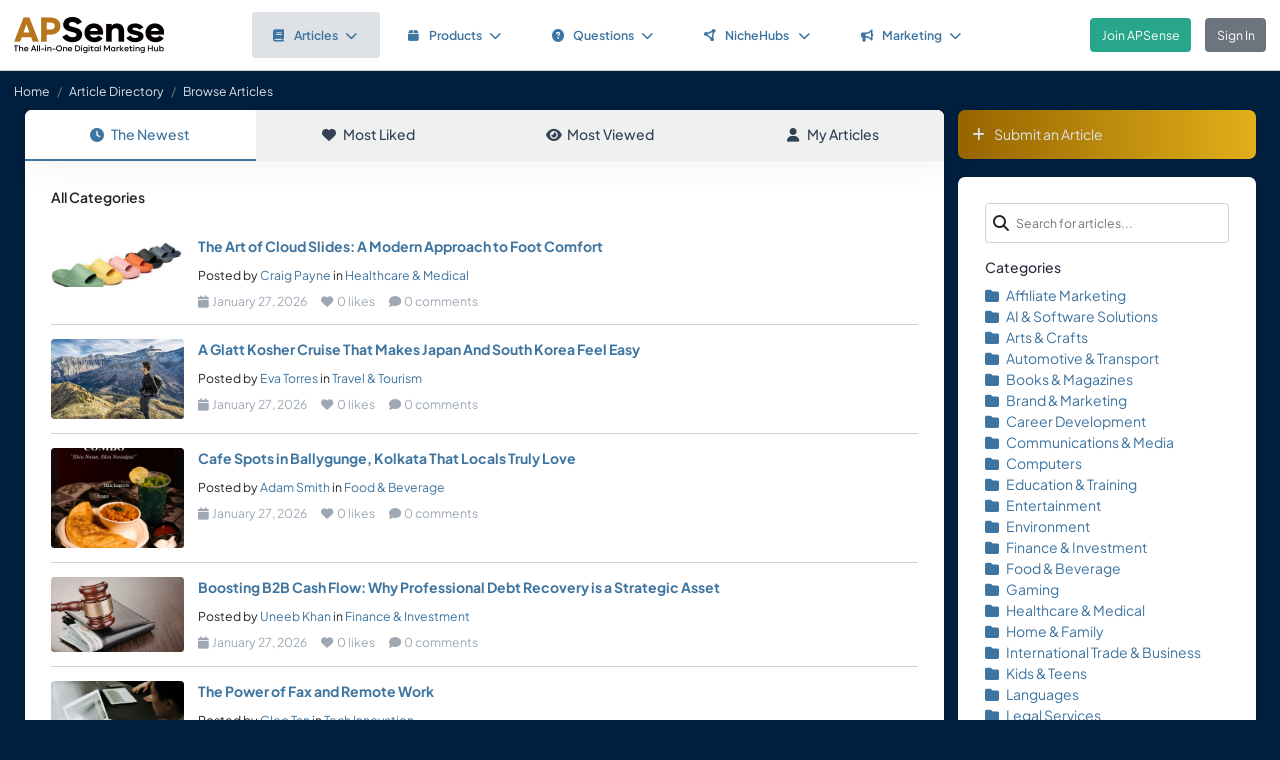

--- FILE ---
content_type: text/html; charset=UTF-8
request_url: https://www.apsense.com/article/browse?tag=stomach_disease
body_size: 5562
content:
<!doctype html>
<html lang="en" class="theme-fs-md">

<head>
    <meta charset="utf-8">
    <meta name="viewport" content="width=device-width, initial-scale=1, shrink-to-fit=no">
    <title>Browse Articles</title>
    <link rel="shortcut icon" href="/assets/favicon.png"/>
    <link rel="apple-touch-icon" href="/assets/logo.jpg">
	<meta name="description" content="" />
	<meta property="og:url" content="https://www.apsense.com" />
	<meta property="og:title" content="Browse Articles"/>
	<meta property="og:description" content="" />
	<meta property="og:image" content="https://www.apsense.com/assets/logo.jpg" />
    <link rel="stylesheet" href="https://d33xlwz3k5nd1c.cloudfront.net/assets/css/main.css?v=2.33">
    <link rel="stylesheet" href="https://d33xlwz3k5nd1c.cloudfront.net/assets/css/custom.css?v=1.91">
    <script async src="https://www.googletagmanager.com/gtag/js?id=G-WQFEM6958V"></script>
    <script>
        window.dataLayer = window.dataLayer || [];
        function gtag(){dataLayer.push(arguments);}
        gtag('js', new Date());
        gtag('config', 'G-WQFEM6958V');
    </script>
</head>

<body>
<main class="main-content">
    <div class="position-relative">

            <div class="iq-top-navbar border-bottom">
        <nav class="nav navbar navbar-expand-lg navbar-light iq-navbar p-lg-0">
            <div class="container-fluid navbar-inner">
                <div class="d-flex align-items-center pb-lg-0 d-md-none justify-content-between">
                                                        </div>


                <div class="d-flex align-items-center justify-content-between w-100">
                                            <div class="nav-logo ps-2 ">
                            <a href="/"><img src="/assets/images/logo_new.png" class="m-2" style="width:150px;" alt="APSense Digital Marketing Hub Logo"></a>
                        </div>
                                        <div class="offcanvas offcanvas-end shadow-none iq-product-menu-responsive d-none d-xl-block" tabindex="-1" id="offcanvasBottomNav">
                        <div class="offcanvas-body">
                                <ul class="iq-nav-menu list-unstyled align-items-center">
                                    <li class="nav-item me-2">
                                        <a class="nav-link text-primary d-flex align-items-center px-4 py-3 text-decoration-none position-relative  bg-light disabled rounded" href="/article/browse">
                                            <span class="nav-text fw-semibold">
                                                <i class="fa fa-book me-2"></i>Articles<i class="fa fa-chevron-down ms-2"></i>
                                            </span>
                                        </a>
                                        <ul class="iq-header-sub-menu list-unstyled collapse shadow border-0">
                                            <li class="nav-item">
                                                <a class="nav-link " href="/article/browse"><i class="fas fa-clock me-2"></i>The Newest</a>
                                            </li>
                                            <li class="nav-item">
                                                <a class="nav-link " href="/article/browse?opt=liked"><i class="fas fa-heart me-2"></i>Most Liked</a>
                                            </li>
                                            <li class="nav-item">
                                                <a class="nav-link " href="/article/browse?opt=viewed"><i class="fas fa-eye me-2"></i>Most Viewed</a>
                                            </li>
                                            <li class="nav-item">
                                                <a class="nav-link " href="/article/browse?opt=me"><i class="fas fa-user me-2"></i>My Articles</a>
                                            </li>
                                            <li class="nav-item">
                                                <a class="nav-link " href="/article/submit"><i
                                                            class="fa fa-plus me-2"></i>Submit an Article</a>
                                            </li>
                                        </ul>
                                    </li>
                                    <li class="nav-item me-2">
                                        <a class="nav-link text-primary d-flex align-items-center px-4 py-3 text-decoration-none position-relative  rounded" href="/marketplace/browse">
                                            <span class="nav-text fw-semibold">
                                                <i class="fa fa-box me-2"></i>Products<i class="fa fa-chevron-down ms-2"></i>
                                            </span>
                                        </a>
                                        <ul class="iq-header-sub-menu list-unstyled collapse shadow border-0">
                                            <li class="nav-item">
                                                <a class="nav-link " href="/marketplace/browse"><i class="fas fa-clock me-2"></i>The Newest</a>
                                            </li>
                                            <li class="nav-item">
                                                <a class="nav-link " href="/marketplace/browse?opt=liked"><i class="fas fa-heart me-2"></i>Most Liked</a>
                                            </li>
                                            <li class="nav-item">
                                                <a class="nav-link " href="/marketplace/browse?opt=viewed"><i class="fas fa-eye me-2"></i>Most Viewed</a>
                                            </li>
                                            <li class="nav-item">
                                                <a class="nav-link " href="/marketplace/browse?opt=me"><i class="fas fa-user me-2"></i>My Products</a>
                                            </li>
                                            <li class="nav-item">
                                                <a class="nav-link " href="/marketplace/submit"><i
                                                            class="fa fa-plus me-2"></i>Submit a Product</a>
                                            </li>
                                        </ul>
                                    </li>
                                    <li class="nav-item me-2">
                                        <a class="nav-link text-primary d-flex align-items-center px-4 py-3 text-decoration-none position-relative  rounded" href="/question/browse">
                                        <span class="nav-text fw-semibold">
                                            <i class="fa fa-question-circle me-2"></i>Questions<i class="fa fa-chevron-down ms-2"></i>
                                        </span>
                                        </a>
                                        <ul class="iq-header-sub-menu list-unstyled collapse shadow border-0">
                                            <li class="nav-item">
                                                <a class="nav-link " href="/question/browse"><i class="fas fa-clock me-2"></i>The Newest</a>
                                            </li>
                                            <li class="nav-item">
                                                <a class="nav-link " href="/question/browse?opt=popular"><i class="fas fa-fire me-2"></i>Most
                                                    Popular</a>
                                            </li>
                                            <li class="nav-item">
                                                <a class="nav-link " href="/question/browse?opt=me"><i class="fas fa-user me-2"></i>My Questions</a>
                                            </li>
                                            <li class="nav-item">
                                                <a class="nav-link " href="/question/submit"><i
                                                            class="fa fa-plus me-2"></i>Ask a Question</a>
                                            </li>
                                        </ul>
                                    </li>
                                    <li class="nav-item me-2">
                                        <a class="nav-link text-primary d-flex align-items-center px-4 py-3 text-decoration-none position-relative  rounded" href="/hubs/directory" title="NicheHub Directory">
                                            <span class="nav-text fw-semibold">
                                                <i class="fa-solid fa-circle-nodes me-2"></i>NicheHubs
                                                <i class="fa fa-chevron-down ms-2"></i>
                                            </span>
                                        </a>
                                        <ul class="iq-header-sub-menu list-unstyled collapse shadow border-0">
                                            <li class="nav-item">
                                                <a class="nav-link" href="/hubs/directory"><i class="fas fa-search me-2"></i>Browse NicheHubs</a>
                                            </li>
                                            <li class="nav-item">
                                                <a class="nav-link " href="/hubs/directory?opt=me"><i class="fas fa-user me-2"></i>My Joined NicheHubs</a>
                                            </li>
                                            <li class="nav-item">
                                                <a class="nav-link " href="/hubs/suggest"><i class="fas fa-plus me-2"></i>Suggest a NicheHub</a>
                                            </li>
                                        </ul>
                                    </li>
                                                                        <li class="nav-item me-2">
                                        <a class="nav-link text-primary d-flex align-items-center px-4 py-3 text-decoration-none position-relative  rounded" href="/solutions/">
                                        <span class="nav-text fw-semibold">
                                            <i class="fa-solid fa-bullhorn me-2"></i>Marketing<i class="fa fa-chevron-down ms-2"></i>
                                        </span>
                                        </a>
                                                                                <ul class="iq-header-sub-menu list-unstyled collapse shadow border-0">
                                            <li class="nav-item">
                                                <a class="nav-link" href="/digimarket/browse"><i class="fas fa-star-of-life me-2"></i>Buy & Sell DigiServices</a>
                                            </li>
                                            <li class="nav-item">
                                                <a class="nav-link " href="/solutions/browse"><i class="fas fa-lightbulb me-2"></i>DigiMarketing Strategies</a>
                                            </li>
                                            <li class="nav-item">
                                                <a class="nav-link " href="/affiliate/"><i class="fas fa-handshake me-2"></i>Affiliate Program Directory</a>
                                            </li>
                                        </ul>
                                    </li>
                                </ul>
                        </div>
                </div>

                                        <nav class="navbar navbar-light bg-white py-3" style="min-height:5.0em">
                        <a href="/register.html" class="btn btn-success ms-3 me-3">Join APSense</a>
                                                    <a href="/" class="btn btn-secondary me-3">Sign In</a>
                                            </div>
                                                </div>
        </nav>
    </div>
            <nav aria-label="breadcrumb">
            <ol class="breadcrumb">
                <li class="breadcrumb-item small"><a class="link-light" href="/account/dashboard">Home</a></li>
                                <li class="breadcrumb-item small"><a href="/article/browse" class="link-light">Article Directory</a></li>
                                <li class="breadcrumb-item active small text-light hide-sm" aria-current="page">Browse Articles</li>
            </ol>
        </nav>

        <div class="content-inner">
            <div class="container">
                <div class="row">

                    <div class="col-lg-9">
                        <div class="row">
                            <div class="col-md-12">

                                <div class="card">

                                    <div class="tab-container mb-0">
    <ul class="nav nav-tabs d-flex flex-column flex-md-row text-center shadow-sm mb-0">
        <li class="nav-item flex-fill">
            <a class="nav-link active" href="/article/browse">
                <i class="fas fa-clock me-2"></i>The Newest
            </a>
        </li>
        <li class="nav-item flex-fill">
            <a class="nav-link " href="/article/browse?opt=liked">
                <i class="fas fa-heart me-2"></i>Most Liked
            </a>
        </li>
        <li class="nav-item flex-fill">
            <a class="nav-link " href="/article/browse?opt=viewed">
                <i class="fas fa-eye me-2"></i>Most Viewed
            </a>
        </li>
        <li class="nav-item flex-fill">
            <a class="nav-link " href="/article/browse?opt=me">
                <i class="fas fa-user me-2"></i>My Articles
            </a>
        </li>
    </ul>
</div>
                                    <div class="card-body min-vh-150">

                                        <div class="mb-5 fw-semibold">
                                                                                                                                            All Categories
                                                                                        
                                                                                </div>

                                        <ul class="list-inline p-0 m-0">
                                                                                        <li class="mb-3  border-bottom">
                                                <div class="row align-items-top pb-3">
                                                    <div class="col-md-2">
                                                        <div class="image-block">
                                                            <img src="/upload/images/article/20260127/1769549517-226035.jpg"
                                                                 class="thumbnail-60 rounded" alt="article"
                                                                 loading="lazy" >
                                                        </div>
                                                    </div>
                                                    <div class="col-md-10">
                                                        <div class="blog-description mt-1 mt-md-0">
                                                            <div class="mb-2 single-line"><strong><a href="/article/874871-the-art-of-cloud-slides-a-modern-approach-to-foot.html" >The Art of Cloud Slides: A Modern Approach to Foot Comfort</a></strong></div>
                                                                                                                            <small>Posted by
                                                                    <a href="/user/cbpayne">Craig Payne</a>
                                                                    in <a href="/article/browse?category=health">Healthcare & Medical</a>
                                                                </small>
                                                                                                                        <div class="d-flex align-items-center text-muted small mt-2">
                                                                <span class="me-3">
                                                                    <i class="fas fa-calendar me-1"></i>January 27, 2026                                                                </span>
                                                                            <span class="me-3">
                                                                        <i class="fas fa-heart me-1"></i>0 likes
                                                                    </span>
                                                                            <span>
                                                                        <i class="fas fa-comment me-1"></i>0 comments
                                                                    </span>
                                                            </div>
                                                        </div>
                                                    </div>
                                                </div>
                                            </li>
                                                                                        <li class="mb-3  border-bottom">
                                                <div class="row align-items-top pb-3">
                                                    <div class="col-md-2">
                                                        <div class="image-block">
                                                            <img src="/assets/images/category/travel.jpg"
                                                                 class="thumbnail-60 rounded" alt="article"
                                                                 loading="lazy" >
                                                        </div>
                                                    </div>
                                                    <div class="col-md-10">
                                                        <div class="blog-description mt-1 mt-md-0">
                                                            <div class="mb-2 single-line"><strong><a href="/article/874870-a-glatt-kosher-cruise-that-makes-japan-and-south-korea.html" >A Glatt Kosher Cruise That Makes Japan And South Korea Feel Easy</a></strong></div>
                                                                                                                            <small>Posted by
                                                                    <a href="/user/evatorres">Eva Torres</a>
                                                                    in <a href="/article/browse?category=travel">Travel & Tourism</a>
                                                                </small>
                                                                                                                        <div class="d-flex align-items-center text-muted small mt-2">
                                                                <span class="me-3">
                                                                    <i class="fas fa-calendar me-1"></i>January 27, 2026                                                                </span>
                                                                            <span class="me-3">
                                                                        <i class="fas fa-heart me-1"></i>0 likes
                                                                    </span>
                                                                            <span>
                                                                        <i class="fas fa-comment me-1"></i>0 comments
                                                                    </span>
                                                            </div>
                                                        </div>
                                                    </div>
                                                </div>
                                            </li>
                                                                                        <li class="mb-3  border-bottom">
                                                <div class="row align-items-top pb-3">
                                                    <div class="col-md-2">
                                                        <div class="image-block">
                                                            <img src="/upload/images/article/20260127/1769547442-310078.jpg"
                                                                 class="thumbnail-60 rounded" alt="article"
                                                                 loading="lazy" >
                                                        </div>
                                                    </div>
                                                    <div class="col-md-10">
                                                        <div class="blog-description mt-1 mt-md-0">
                                                            <div class="mb-2 single-line"><strong><a href="/article/874869-cafe-spots-in-ballygunge-kolkata-that-locals-truly-love.html" >Cafe Spots in Ballygunge, Kolkata That Locals Truly Love</a></strong></div>
                                                                                                                            <small>Posted by
                                                                    <a href="/user/edigiland">Adam Smith</a>
                                                                    in <a href="/article/browse?category=fooddrink">Food & Beverage</a>
                                                                </small>
                                                                                                                        <div class="d-flex align-items-center text-muted small mt-2">
                                                                <span class="me-3">
                                                                    <i class="fas fa-calendar me-1"></i>January 27, 2026                                                                </span>
                                                                            <span class="me-3">
                                                                        <i class="fas fa-heart me-1"></i>0 likes
                                                                    </span>
                                                                            <span>
                                                                        <i class="fas fa-comment me-1"></i>0 comments
                                                                    </span>
                                                            </div>
                                                        </div>
                                                    </div>
                                                </div>
                                            </li>
                                                                                        <li class="mb-3  border-bottom">
                                                <div class="row align-items-top pb-3">
                                                    <div class="col-md-2">
                                                        <div class="image-block">
                                                            <img src="/upload/images/article/20260127/1769541542-623713.jpg"
                                                                 class="thumbnail-60 rounded" alt="article"
                                                                 loading="lazy" >
                                                        </div>
                                                    </div>
                                                    <div class="col-md-10">
                                                        <div class="blog-description mt-1 mt-md-0">
                                                            <div class="mb-2 single-line"><strong><a href="/article/874868-boosting-b2b-cash-flow-why-professional-debt-recovery-is-a.html" >Boosting B2B Cash Flow: Why Professional Debt Recovery is a Strategic Asset</a></strong></div>
                                                                                                                            <small>Posted by
                                                                    <a href="/user/uneebkhan">Uneeb Khan</a>
                                                                    in <a href="/article/browse?category=finance">Finance & Investment</a>
                                                                </small>
                                                                                                                        <div class="d-flex align-items-center text-muted small mt-2">
                                                                <span class="me-3">
                                                                    <i class="fas fa-calendar me-1"></i>January 27, 2026                                                                </span>
                                                                            <span class="me-3">
                                                                        <i class="fas fa-heart me-1"></i>0 likes
                                                                    </span>
                                                                            <span>
                                                                        <i class="fas fa-comment me-1"></i>0 comments
                                                                    </span>
                                                            </div>
                                                        </div>
                                                    </div>
                                                </div>
                                            </li>
                                                                                        <li class="mb-3  border-bottom">
                                                <div class="row align-items-top pb-3">
                                                    <div class="col-md-2">
                                                        <div class="image-block">
                                                            <img src="/upload/images/article/20260127/1769541509-203016.jpg"
                                                                 class="thumbnail-60 rounded" alt="article"
                                                                 loading="lazy" >
                                                        </div>
                                                    </div>
                                                    <div class="col-md-10">
                                                        <div class="blog-description mt-1 mt-md-0">
                                                            <div class="mb-2 single-line"><strong><a href="/article/874867-the-power-of-fax-and-remote-work.html" >The Power of Fax and Remote Work</a></strong></div>
                                                                                                                            <small>Posted by
                                                                    <a href="/user/cleotan888">Cleo Tan</a>
                                                                    in <a href="/article/browse?category=technology">Tech Innovation</a>
                                                                </small>
                                                                                                                        <div class="d-flex align-items-center text-muted small mt-2">
                                                                <span class="me-3">
                                                                    <i class="fas fa-calendar me-1"></i>January 27, 2026                                                                </span>
                                                                            <span class="me-3">
                                                                        <i class="fas fa-heart me-1"></i>0 likes
                                                                    </span>
                                                                            <span>
                                                                        <i class="fas fa-comment me-1"></i>0 comments
                                                                    </span>
                                                            </div>
                                                        </div>
                                                    </div>
                                                </div>
                                            </li>
                                                                                        <li class="mb-3  border-bottom">
                                                <div class="row align-items-top pb-3">
                                                    <div class="col-md-2">
                                                        <div class="image-block">
                                                            <img src="/assets/images/category/health.jpg"
                                                                 class="thumbnail-60 rounded" alt="article"
                                                                 loading="lazy" >
                                                        </div>
                                                    </div>
                                                    <div class="col-md-10">
                                                        <div class="blog-description mt-1 mt-md-0">
                                                            <div class="mb-2 single-line"><strong><a href="/article/874866-get-20-off-healing-bracelets-at-acala-healing-with-promo.html" >Get 20% Off Healing Bracelets at Acala Healing with Promo Code NewYearSale</a></strong></div>
                                                                                                                            <small>Posted by
                                                                    <a href="/user/tariqvit">allen flower</a>
                                                                    in <a href="/article/browse?category=health">Healthcare & Medical</a>
                                                                </small>
                                                                                                                        <div class="d-flex align-items-center text-muted small mt-2">
                                                                <span class="me-3">
                                                                    <i class="fas fa-calendar me-1"></i>January 27, 2026                                                                </span>
                                                                            <span class="me-3">
                                                                        <i class="fas fa-heart me-1"></i>0 likes
                                                                    </span>
                                                                            <span>
                                                                        <i class="fas fa-comment me-1"></i>0 comments
                                                                    </span>
                                                            </div>
                                                        </div>
                                                    </div>
                                                </div>
                                            </li>
                                                                                        <li class="mb-3  border-bottom">
                                                <div class="row align-items-top pb-3">
                                                    <div class="col-md-2">
                                                        <div class="image-block">
                                                            <img src="/assets/images/category/ebusiness.jpg"
                                                                 class="thumbnail-60 rounded" alt="article"
                                                                 loading="lazy" >
                                                        </div>
                                                    </div>
                                                    <div class="col-md-10">
                                                        <div class="blog-description mt-1 mt-md-0">
                                                            <div class="mb-2 single-line"><strong><a href="/article/874865-davao-based-outsourcing-company-digital-marketing-services-in-davao.html" >Davao-Based Outsourcing Company & Digital Marketing Services in Davao</a></strong></div>
                                                                                                                            <small>Posted by
                                                                    <a href="/user/evatorres">Eva Torres</a>
                                                                    in <a href="/article/browse?category=ebusiness">Web Marketing & E-commerce</a>
                                                                </small>
                                                                                                                        <div class="d-flex align-items-center text-muted small mt-2">
                                                                <span class="me-3">
                                                                    <i class="fas fa-calendar me-1"></i>January 27, 2026                                                                </span>
                                                                            <span class="me-3">
                                                                        <i class="fas fa-heart me-1"></i>0 likes
                                                                    </span>
                                                                            <span>
                                                                        <i class="fas fa-comment me-1"></i>0 comments
                                                                    </span>
                                                            </div>
                                                        </div>
                                                    </div>
                                                </div>
                                            </li>
                                                                                        <li class="mb-3  border-bottom">
                                                <div class="row align-items-top pb-3">
                                                    <div class="col-md-2">
                                                        <div class="image-block">
                                                            <img src="/upload/images/article/20260127/1769537867-369938.jpg"
                                                                 class="thumbnail-60 rounded" alt="article"
                                                                 loading="lazy" >
                                                        </div>
                                                    </div>
                                                    <div class="col-md-10">
                                                        <div class="blog-description mt-1 mt-md-0">
                                                            <div class="mb-2 single-line"><strong><a href="/article/874864-telecom-platform-provider-checklist-apis-coverage-slas-and-security.html" >Telecom Platform Provider Checklist: APIs, Coverage, SLAs, and Security</a></strong></div>
                                                                                                                            <small>Posted by
                                                                    <a href="/user/hughgrant">Hugh Grant</a>
                                                                    in <a href="/article/browse?category=technology">Tech Innovation</a>
                                                                </small>
                                                                                                                        <div class="d-flex align-items-center text-muted small mt-2">
                                                                <span class="me-3">
                                                                    <i class="fas fa-calendar me-1"></i>January 27, 2026                                                                </span>
                                                                            <span class="me-3">
                                                                        <i class="fas fa-heart me-1"></i>0 likes
                                                                    </span>
                                                                            <span>
                                                                        <i class="fas fa-comment me-1"></i>0 comments
                                                                    </span>
                                                            </div>
                                                        </div>
                                                    </div>
                                                </div>
                                            </li>
                                                                                        <li class="mb-3  border-bottom">
                                                <div class="row align-items-top pb-3">
                                                    <div class="col-md-2">
                                                        <div class="image-block">
                                                            <img src="/upload/images/article/20260127/1769537697-941908.jpg"
                                                                 class="thumbnail-60 rounded" alt="article"
                                                                 loading="lazy" >
                                                        </div>
                                                    </div>
                                                    <div class="col-md-10">
                                                        <div class="blog-description mt-1 mt-md-0">
                                                            <div class="mb-2 single-line"><strong><a href="/article/874863-how-to-choose-an-electrical-equipment-supplier-quality-compliance-and.html" >How to Choose an Electrical Equipment Supplier: Quality, Compliance, and Competitive Pricing</a></strong></div>
                                                                                                                            <small>Posted by
                                                                    <a href="/user/hughgrant">Hugh Grant</a>
                                                                    in <a href="/article/browse?category=career">Career Development</a>
                                                                </small>
                                                                                                                        <div class="d-flex align-items-center text-muted small mt-2">
                                                                <span class="me-3">
                                                                    <i class="fas fa-calendar me-1"></i>January 27, 2026                                                                </span>
                                                                            <span class="me-3">
                                                                        <i class="fas fa-heart me-1"></i>0 likes
                                                                    </span>
                                                                            <span>
                                                                        <i class="fas fa-comment me-1"></i>0 comments
                                                                    </span>
                                                            </div>
                                                        </div>
                                                    </div>
                                                </div>
                                            </li>
                                                                                        <li class="mb-3  border-bottom">
                                                <div class="row align-items-top pb-3">
                                                    <div class="col-md-2">
                                                        <div class="image-block">
                                                            <img src="/upload/images/article/20260127/1769537594-799199.jpg"
                                                                 class="thumbnail-60 rounded" alt="article"
                                                                 loading="lazy" >
                                                        </div>
                                                    </div>
                                                    <div class="col-md-10">
                                                        <div class="blog-description mt-1 mt-md-0">
                                                            <div class="mb-2 single-line"><strong><a href="/article/874862-document-management-services-101-digitize-workflows-and-reduce-paper-chaos.html" >Document Management Services 101: Digitize Workflows and Reduce Paper Chaos</a></strong></div>
                                                                                                                            <small>Posted by
                                                                    <a href="/user/hughgrant">Hugh Grant</a>
                                                                    in <a href="/article/browse?category=career">Career Development</a>
                                                                </small>
                                                                                                                        <div class="d-flex align-items-center text-muted small mt-2">
                                                                <span class="me-3">
                                                                    <i class="fas fa-calendar me-1"></i>January 27, 2026                                                                </span>
                                                                            <span class="me-3">
                                                                        <i class="fas fa-heart me-1"></i>0 likes
                                                                    </span>
                                                                            <span>
                                                                        <i class="fas fa-comment me-1"></i>0 comments
                                                                    </span>
                                                            </div>
                                                        </div>
                                                    </div>
                                                </div>
                                            </li>
                                                                                        <li class="mb-3  border-bottom">
                                                <div class="row align-items-top pb-3">
                                                    <div class="col-md-2">
                                                        <div class="image-block">
                                                            <img src="/upload/images/article/20260127/1769537269-290929.jpg"
                                                                 class="thumbnail-60 rounded" alt="article"
                                                                 loading="lazy" >
                                                        </div>
                                                    </div>
                                                    <div class="col-md-10">
                                                        <div class="blog-description mt-1 mt-md-0">
                                                            <div class="mb-2 single-line"><strong><a href="/article/874861-internet-service-provider-checklist-pricing-speed-data-caps-and-customer.html" >Internet Service Provider Checklist: Pricing, Speed, Data Caps, and Customer Support</a></strong></div>
                                                                                                                            <small>Posted by
                                                                    <a href="/user/hughgrant">Hugh Grant</a>
                                                                    in <a href="/article/browse?category=computers">Computers</a>
                                                                </small>
                                                                                                                        <div class="d-flex align-items-center text-muted small mt-2">
                                                                <span class="me-3">
                                                                    <i class="fas fa-calendar me-1"></i>January 27, 2026                                                                </span>
                                                                            <span class="me-3">
                                                                        <i class="fas fa-heart me-1"></i>0 likes
                                                                    </span>
                                                                            <span>
                                                                        <i class="fas fa-comment me-1"></i>0 comments
                                                                    </span>
                                                            </div>
                                                        </div>
                                                    </div>
                                                </div>
                                            </li>
                                                                                        <li class="mb-3  border-bottom">
                                                <div class="row align-items-top pb-3">
                                                    <div class="col-md-2">
                                                        <div class="image-block">
                                                            <img src="/upload/images/article/20260127/1769533629-329811.jpg"
                                                                 class="thumbnail-60 rounded" alt="article"
                                                                 loading="lazy" >
                                                        </div>
                                                    </div>
                                                    <div class="col-md-10">
                                                        <div class="blog-description mt-1 mt-md-0">
                                                            <div class="mb-2 single-line"><strong><a href="/article/874860-5-ways-product-photography-boosts-e-commerce-conversion-rates.html" >5 Ways Product Photography Boosts E-commerce Conversion Rates</a></strong></div>
                                                                                                                            <small>Posted by
                                                                    <a href="/user/dinesh1234">Instacut Studio</a>
                                                                    in <a href="/article/browse?category=ebusiness">Web Marketing & E-commerce</a>
                                                                </small>
                                                                                                                        <div class="d-flex align-items-center text-muted small mt-2">
                                                                <span class="me-3">
                                                                    <i class="fas fa-calendar me-1"></i>January 27, 2026                                                                </span>
                                                                            <span class="me-3">
                                                                        <i class="fas fa-heart me-1"></i>0 likes
                                                                    </span>
                                                                            <span>
                                                                        <i class="fas fa-comment me-1"></i>0 comments
                                                                    </span>
                                                            </div>
                                                        </div>
                                                    </div>
                                                </div>
                                            </li>
                                                                                        <li class="mb-3  border-bottom">
                                                <div class="row align-items-top pb-3">
                                                    <div class="col-md-2">
                                                        <div class="image-block">
                                                            <img src="/upload/images/article/20260127/1769532662-622979.jpg"
                                                                 class="thumbnail-60 rounded" alt="article"
                                                                 loading="lazy" >
                                                        </div>
                                                    </div>
                                                    <div class="col-md-10">
                                                        <div class="blog-description mt-1 mt-md-0">
                                                            <div class="mb-2 single-line"><strong><a href="/article/874859-the-hidden-side-of-london-events-that-most-people-never.html" >The Hidden Side of London Events That Most People Never Talk About</a></strong></div>
                                                                                                                            <small>Posted by
                                                                    <a href="/user/gscarhire">Gary Junior</a>
                                                                    in <a href="/article/browse?category=travel">Travel & Tourism</a>
                                                                </small>
                                                                                                                        <div class="d-flex align-items-center text-muted small mt-2">
                                                                <span class="me-3">
                                                                    <i class="fas fa-calendar me-1"></i>January 27, 2026                                                                </span>
                                                                            <span class="me-3">
                                                                        <i class="fas fa-heart me-1"></i>0 likes
                                                                    </span>
                                                                            <span>
                                                                        <i class="fas fa-comment me-1"></i>0 comments
                                                                    </span>
                                                            </div>
                                                        </div>
                                                    </div>
                                                </div>
                                            </li>
                                                                                        <li class="mb-3  border-bottom">
                                                <div class="row align-items-top pb-3">
                                                    <div class="col-md-2">
                                                        <div class="image-block">
                                                            <img src="/upload/images/article/20260127/1769532273-816393.jpg"
                                                                 class="thumbnail-60 rounded" alt="article"
                                                                 loading="lazy" >
                                                        </div>
                                                    </div>
                                                    <div class="col-md-10">
                                                        <div class="blog-description mt-1 mt-md-0">
                                                            <div class="mb-2 single-line"><strong><a href="/article/874858-best-local-wordpress-development-environments.html" >Best Local WordPress Development Environments</a></strong></div>
                                                                                                                            <small>Posted by
                                                                    <a href="/user/4goodhosting">4GoodHosting</a>
                                                                    in <a href="/article/browse?category=ebusiness">Web Marketing & E-commerce</a>
                                                                </small>
                                                                                                                        <div class="d-flex align-items-center text-muted small mt-2">
                                                                <span class="me-3">
                                                                    <i class="fas fa-calendar me-1"></i>January 27, 2026                                                                </span>
                                                                            <span class="me-3">
                                                                        <i class="fas fa-heart me-1"></i>0 likes
                                                                    </span>
                                                                            <span>
                                                                        <i class="fas fa-comment me-1"></i>0 comments
                                                                    </span>
                                                            </div>
                                                        </div>
                                                    </div>
                                                </div>
                                            </li>
                                                                                        <li class="mb-3  border-bottom">
                                                <div class="row align-items-top pb-3">
                                                    <div class="col-md-2">
                                                        <div class="image-block">
                                                            <img src="/upload/images/article/20260127/1769530896-317980.jpg"
                                                                 class="thumbnail-60 rounded" alt="article"
                                                                 loading="lazy" >
                                                        </div>
                                                    </div>
                                                    <div class="col-md-10">
                                                        <div class="blog-description mt-1 mt-md-0">
                                                            <div class="mb-2 single-line"><strong><a href="/article/874857-boiler-replacement-upgrading-your-heating-system.html" >Boiler Replacement: Upgrading Your Heating System</a></strong></div>
                                                                                                                            <small>Posted by
                                                                    <a href="/user/iconheating">Icon Heating and Gas</a>
                                                                    in <a href="/article/browse?category=home">Home & Family</a>
                                                                </small>
                                                                                                                        <div class="d-flex align-items-center text-muted small mt-2">
                                                                <span class="me-3">
                                                                    <i class="fas fa-calendar me-1"></i>January 27, 2026                                                                </span>
                                                                            <span class="me-3">
                                                                        <i class="fas fa-heart me-1"></i>2 likes
                                                                    </span>
                                                                            <span>
                                                                        <i class="fas fa-comment me-1"></i>0 comments
                                                                    </span>
                                                            </div>
                                                        </div>
                                                    </div>
                                                </div>
                                            </li>
                                                                                        <li class="mb-3  border-bottom">
                                                <div class="row align-items-top pb-3">
                                                    <div class="col-md-2">
                                                        <div class="image-block">
                                                            <img src="/upload/images/article/20260127/1769527143-885945.jpg"
                                                                 class="thumbnail-60 rounded" alt="article"
                                                                 loading="lazy" >
                                                        </div>
                                                    </div>
                                                    <div class="col-md-10">
                                                        <div class="blog-description mt-1 mt-md-0">
                                                            <div class="mb-2 single-line"><strong><a href="/article/874856-data-center-migration-checklist-strategy-proven-best-practices.html" >Data Center Migration Checklist & Strategy: Proven Best Practices</a></strong></div>
                                                                                                                            <small>Posted by
                                                                    <a href="/user/amariaa">Volico Data Centers</a>
                                                                    in <a href="/article/browse?category=technology">Tech Innovation</a>
                                                                </small>
                                                                                                                        <div class="d-flex align-items-center text-muted small mt-2">
                                                                <span class="me-3">
                                                                    <i class="fas fa-calendar me-1"></i>January 27, 2026                                                                </span>
                                                                            <span class="me-3">
                                                                        <i class="fas fa-heart me-1"></i>0 likes
                                                                    </span>
                                                                            <span>
                                                                        <i class="fas fa-comment me-1"></i>0 comments
                                                                    </span>
                                                            </div>
                                                        </div>
                                                    </div>
                                                </div>
                                            </li>
                                                                                        <li class="mb-3  border-bottom">
                                                <div class="row align-items-top pb-3">
                                                    <div class="col-md-2">
                                                        <div class="image-block">
                                                            <img src="/upload/images/article/20260127/1769524549-273328.jpg"
                                                                 class="thumbnail-60 rounded" alt="article"
                                                                 loading="lazy" >
                                                        </div>
                                                    </div>
                                                    <div class="col-md-10">
                                                        <div class="blog-description mt-1 mt-md-0">
                                                            <div class="mb-2 single-line"><strong><a href="/article/874855-what-s-the-best-workbench-for-garage-storage.html" >What's the Best Workbench for Garage Storage?</a></strong></div>
                                                                                                                            <small>Posted by
                                                                    <a href="/user/mattjackson">Matt Jackson</a>
                                                                    in <a href="/article/browse?category=home">Home & Family</a>
                                                                </small>
                                                                                                                        <div class="d-flex align-items-center text-muted small mt-2">
                                                                <span class="me-3">
                                                                    <i class="fas fa-calendar me-1"></i>January 27, 2026                                                                </span>
                                                                            <span class="me-3">
                                                                        <i class="fas fa-heart me-1"></i>0 likes
                                                                    </span>
                                                                            <span>
                                                                        <i class="fas fa-comment me-1"></i>0 comments
                                                                    </span>
                                                            </div>
                                                        </div>
                                                    </div>
                                                </div>
                                            </li>
                                                                                        <li class="mb-3  border-bottom">
                                                <div class="row align-items-top pb-3">
                                                    <div class="col-md-2">
                                                        <div class="image-block">
                                                            <img src="/upload/images/article/20260127/1769522212-428309.jpg"
                                                                 class="thumbnail-60 rounded" alt="article"
                                                                 loading="lazy" >
                                                        </div>
                                                    </div>
                                                    <div class="col-md-10">
                                                        <div class="blog-description mt-1 mt-md-0">
                                                            <div class="mb-2 single-line"><strong><a href="/article/874854-cash-for-gold-in-delhi-sell-gold-silver-diamonds.html" >Cash For Gold in Delhi, Sell Gold, Silver & Diamonds for Instant Cash at Best Price</a></strong></div>
                                                                                                                            <small>Posted by
                                                                    <a href="/user/sellgoldncr">Abhay Chauhan</a>
                                                                    in <a href="/article/browse?category=finance">Finance & Investment</a>
                                                                </small>
                                                                                                                        <div class="d-flex align-items-center text-muted small mt-2">
                                                                <span class="me-3">
                                                                    <i class="fas fa-calendar me-1"></i>January 27, 2026                                                                </span>
                                                                            <span class="me-3">
                                                                        <i class="fas fa-heart me-1"></i>1 likes
                                                                    </span>
                                                                            <span>
                                                                        <i class="fas fa-comment me-1"></i>0 comments
                                                                    </span>
                                                            </div>
                                                        </div>
                                                    </div>
                                                </div>
                                            </li>
                                                                                        <li class="mb-3  border-bottom">
                                                <div class="row align-items-top pb-3">
                                                    <div class="col-md-2">
                                                        <div class="image-block">
                                                            <img src="/upload/images/article/20260127/1769521643-818927.jpg"
                                                                 class="thumbnail-60 rounded" alt="article"
                                                                 loading="lazy" >
                                                        </div>
                                                    </div>
                                                    <div class="col-md-10">
                                                        <div class="blog-description mt-1 mt-md-0">
                                                            <div class="mb-2 single-line"><strong><a href="/article/874853-the-lonely-penguin-a-journey-toward-self-care-and-solitude.html" >The Lonely Penguin: A Journey Toward Self-Care and Solitude</a></strong></div>
                                                                                                                            <small>Posted by
                                                                    <a href="/user/vinithaj">vinithaj</a>
                                                                    in <a href="/article/browse?category=pets">Pets & Animals</a>
                                                                </small>
                                                                                                                        <div class="d-flex align-items-center text-muted small mt-2">
                                                                <span class="me-3">
                                                                    <i class="fas fa-calendar me-1"></i>January 27, 2026                                                                </span>
                                                                            <span class="me-3">
                                                                        <i class="fas fa-heart me-1"></i>0 likes
                                                                    </span>
                                                                            <span>
                                                                        <i class="fas fa-comment me-1"></i>0 comments
                                                                    </span>
                                                            </div>
                                                        </div>
                                                    </div>
                                                </div>
                                            </li>
                                                                                        <li class="mb-3  border-bottom">
                                                <div class="row align-items-top pb-3">
                                                    <div class="col-md-2">
                                                        <div class="image-block">
                                                            <img src="/assets/images/category/finance.jpg"
                                                                 class="thumbnail-60 rounded" alt="article"
                                                                 loading="lazy" >
                                                        </div>
                                                    </div>
                                                    <div class="col-md-10">
                                                        <div class="blog-description mt-1 mt-md-0">
                                                            <div class="mb-2 single-line"><strong><a href="/article/874852-gold-buyer-in-gaur-city-easy-selling-and-highest.html" >Gold Buyer in Gaur City - Easy Selling and Highest Price</a></strong></div>
                                                                                                                            <small>Posted by
                                                                    <a href="/user/trustedgoldbuyer">Cash For Gold</a>
                                                                    in <a href="/article/browse?category=finance">Finance & Investment</a>
                                                                </small>
                                                                                                                        <div class="d-flex align-items-center text-muted small mt-2">
                                                                <span class="me-3">
                                                                    <i class="fas fa-calendar me-1"></i>January 27, 2026                                                                </span>
                                                                            <span class="me-3">
                                                                        <i class="fas fa-heart me-1"></i>0 likes
                                                                    </span>
                                                                            <span>
                                                                        <i class="fas fa-comment me-1"></i>0 comments
                                                                    </span>
                                                            </div>
                                                        </div>
                                                    </div>
                                                </div>
                                            </li>
                                                                                    </ul>

                                                                                <div class="clearfix"><ul class="pagination mb-0 float-end"><li class='page-item active'><a class='page-link' href='/article/browse?category=&opt=all&page=1'>1</a></li><li class='page-item'><a class='page-link' href='/article/browse?category=&opt=all&page=2'>2</a></li><li class='page-item'><a class='page-link' href='/article/browse?category=&opt=all&page=3'>3</a></li><li class='page-item'><a class='page-link' href='/article/browse?category=&opt=all&page=4'>4</a></li><li class='page-item'><a class='page-link' href='/article/browse?category=&opt=all&page=5'>5</a></li><li class='page-item'><a class='page-link' href='/article/browse?category=&opt=all&page=6'>6</a></li><li class='page-item'><a class='page-link' href='/article/browse?category=&opt=all&page=7'>7</a></li><li class='page-item next'>
                <a class='page-link' href='/article/browse?category=&opt=all&page=8' aria-label='Next'>
                    <span aria-hidden='true'><i class='fas fa-angle-right'></i></span>
                </a>
            </li><li class='page-item'>
                <a class='page-link' href='/article/browse?category=&opt=all&page=2500' aria-label='Last'>
                    <span aria-hidden='true'><i class='fas fa-angle-double-right'></i></span>
                </a>
            </li></ul></div>                                        
                                    </div>
                                </div>


                            </div>
                        </div>
                    </div>

                    <div class="col-lg-3">

    <div class="card bg-secondary">
        <div class="card-body card-body p-0 context-links">
            <ul class="p-0 m-0">
                <li class="d-flex align-items-center p-3">
    <a class="link-light" href="/article/submit"><i class="fa fa-plus me-2"></i> Submit an Article</a>
</li>            </ul>
        </div>
    </div>

    <div class="card">
        <div class="card-body">

            <div class="sidebar-search">
                <form action="/article/search" method="get" class="position-relative" id="searchBox">
                    <div class="form-group">
                        <input type="text" class="form-control search-icon" placeholder="Search for articles..." name="q">
                        <a class="search-link" href="#" onclick="document.getElementById('searchBox').submit(); return false;">
                            <i class="fa fa-search"></i>
                        </a>
                    </div>
                </form>
            </div>

            <h6 class="card-title">Categories</h6>
                            <div class="d-flex align-items-center justify-content-between">
                    <span><a href="/article/browse?category=affiliates&opt=all"><i
                                    class="fas fa-folder text-primary me-2"></i>Affiliate Marketing</a></span>
                </div>
                            <div class="d-flex align-items-center justify-content-between">
                    <span><a href="/article/browse?category=software&opt=all"><i
                                    class="fas fa-folder text-primary me-2"></i>AI & Software Solutions</a></span>
                </div>
                            <div class="d-flex align-items-center justify-content-between">
                    <span><a href="/article/browse?category=arts&opt=all"><i
                                    class="fas fa-folder text-primary me-2"></i>Arts & Crafts</a></span>
                </div>
                            <div class="d-flex align-items-center justify-content-between">
                    <span><a href="/article/browse?category=automotive&opt=all"><i
                                    class="fas fa-folder text-primary me-2"></i>Automotive & Transport</a></span>
                </div>
                            <div class="d-flex align-items-center justify-content-between">
                    <span><a href="/article/browse?category=bookreviews&opt=all"><i
                                    class="fas fa-folder text-primary me-2"></i>Books & Magazines</a></span>
                </div>
                            <div class="d-flex align-items-center justify-content-between">
                    <span><a href="/article/browse?category=marketing&opt=all"><i
                                    class="fas fa-folder text-primary me-2"></i>Brand & Marketing</a></span>
                </div>
                            <div class="d-flex align-items-center justify-content-between">
                    <span><a href="/article/browse?category=career&opt=all"><i
                                    class="fas fa-folder text-primary me-2"></i>Career Development</a></span>
                </div>
                            <div class="d-flex align-items-center justify-content-between">
                    <span><a href="/article/browse?category=communications&opt=all"><i
                                    class="fas fa-folder text-primary me-2"></i>Communications & Media</a></span>
                </div>
                            <div class="d-flex align-items-center justify-content-between">
                    <span><a href="/article/browse?category=computers&opt=all"><i
                                    class="fas fa-folder text-primary me-2"></i>Computers</a></span>
                </div>
                            <div class="d-flex align-items-center justify-content-between">
                    <span><a href="/article/browse?category=education&opt=all"><i
                                    class="fas fa-folder text-primary me-2"></i>Education & Training</a></span>
                </div>
                            <div class="d-flex align-items-center justify-content-between">
                    <span><a href="/article/browse?category=entertainment&opt=all"><i
                                    class="fas fa-folder text-primary me-2"></i>Entertainment</a></span>
                </div>
                            <div class="d-flex align-items-center justify-content-between">
                    <span><a href="/article/browse?category=environment&opt=all"><i
                                    class="fas fa-folder text-primary me-2"></i>Environment</a></span>
                </div>
                            <div class="d-flex align-items-center justify-content-between">
                    <span><a href="/article/browse?category=finance&opt=all"><i
                                    class="fas fa-folder text-primary me-2"></i>Finance & Investment</a></span>
                </div>
                            <div class="d-flex align-items-center justify-content-between">
                    <span><a href="/article/browse?category=fooddrink&opt=all"><i
                                    class="fas fa-folder text-primary me-2"></i>Food & Beverage</a></span>
                </div>
                            <div class="d-flex align-items-center justify-content-between">
                    <span><a href="/article/browse?category=gaming&opt=all"><i
                                    class="fas fa-folder text-primary me-2"></i>Gaming</a></span>
                </div>
                            <div class="d-flex align-items-center justify-content-between">
                    <span><a href="/article/browse?category=health&opt=all"><i
                                    class="fas fa-folder text-primary me-2"></i>Healthcare & Medical</a></span>
                </div>
                            <div class="d-flex align-items-center justify-content-between">
                    <span><a href="/article/browse?category=home&opt=all"><i
                                    class="fas fa-folder text-primary me-2"></i>Home & Family</a></span>
                </div>
                            <div class="d-flex align-items-center justify-content-between">
                    <span><a href="/article/browse?category=business&opt=all"><i
                                    class="fas fa-folder text-primary me-2"></i>International Trade & Business</a></span>
                </div>
                            <div class="d-flex align-items-center justify-content-between">
                    <span><a href="/article/browse?category=kids&opt=all"><i
                                    class="fas fa-folder text-primary me-2"></i>Kids & Teens</a></span>
                </div>
                            <div class="d-flex align-items-center justify-content-between">
                    <span><a href="/article/browse?category=languages&opt=all"><i
                                    class="fas fa-folder text-primary me-2"></i>Languages</a></span>
                </div>
                            <div class="d-flex align-items-center justify-content-between">
                    <span><a href="/article/browse?category=legal&opt=all"><i
                                    class="fas fa-folder text-primary me-2"></i>Legal Services</a></span>
                </div>
                            <div class="d-flex align-items-center justify-content-between">
                    <span><a href="/article/browse?category=music&opt=all"><i
                                    class="fas fa-folder text-primary me-2"></i>Music</a></span>
                </div>
                            <div class="d-flex align-items-center justify-content-between">
                    <span><a href="/article/browse?category=pets&opt=all"><i
                                    class="fas fa-folder text-primary me-2"></i>Pets & Animals</a></span>
                </div>
                            <div class="d-flex align-items-center justify-content-between">
                    <span><a href="/article/browse?category=realestate&opt=all"><i
                                    class="fas fa-folder text-primary me-2"></i>Real Estate & Property</a></span>
                </div>
                            <div class="d-flex align-items-center justify-content-between">
                    <span><a href="/article/browse?category=relationships&opt=all"><i
                                    class="fas fa-folder text-primary me-2"></i>Relationships</a></span>
                </div>
                            <div class="d-flex align-items-center justify-content-between">
                    <span><a href="/article/browse?category=shopping&opt=all"><i
                                    class="fas fa-folder text-primary me-2"></i>Retail & Shopping</a></span>
                </div>
                            <div class="d-flex align-items-center justify-content-between">
                    <span><a href="/article/browse?category=selfimprovement&opt=all"><i
                                    class="fas fa-folder text-primary me-2"></i>Self Improvement</a></span>
                </div>
                            <div class="d-flex align-items-center justify-content-between">
                    <span><a href="/article/browse?category=society&opt=all"><i
                                    class="fas fa-folder text-primary me-2"></i>Society & News</a></span>
                </div>
                            <div class="d-flex align-items-center justify-content-between">
                    <span><a href="/article/browse?category=spirituality&opt=all"><i
                                    class="fas fa-folder text-primary me-2"></i>Spirituality</a></span>
                </div>
                            <div class="d-flex align-items-center justify-content-between">
                    <span><a href="/article/browse?category=sports&opt=all"><i
                                    class="fas fa-folder text-primary me-2"></i>Sports & Recreation</a></span>
                </div>
                            <div class="d-flex align-items-center justify-content-between">
                    <span><a href="/article/browse?category=technology&opt=all"><i
                                    class="fas fa-folder text-primary me-2"></i>Tech Innovation</a></span>
                </div>
                            <div class="d-flex align-items-center justify-content-between">
                    <span><a href="/article/browse?category=travel&opt=all"><i
                                    class="fas fa-folder text-primary me-2"></i>Travel & Tourism</a></span>
                </div>
                            <div class="d-flex align-items-center justify-content-between">
                    <span><a href="/article/browse?category=ebusiness&opt=all"><i
                                    class="fas fa-folder text-primary me-2"></i>Web Marketing & E-commerce</a></span>
                </div>
                            <div class="d-flex align-items-center justify-content-between">
                    <span><a href="/article/browse?category=womens&opt=all"><i
                                    class="fas fa-folder text-primary me-2"></i>Womens Interests</a></span>
                </div>
                            <div class="d-flex align-items-center justify-content-between">
                    <span><a href="/article/browse?category=writingspeaking&opt=all"><i
                                    class="fas fa-folder text-primary me-2"></i>Writing & Speaking</a></span>
                </div>
                            <div class="d-flex align-items-center justify-content-between">
                    <span><a href="/article/browse?category=others&opt=all"><i
                                    class="fas fa-folder text-primary me-2"></i>~Others</a></span>
                </div>
                    </div>
    </div>
</div>
                </div>
            </div>
        </div>

    </div>
</main>

<footer class="iq-footer bg-custom">
    <div class="container-fluid">
        <div class="row">
            <div class="col-lg-12 text-end pe-3">
                <a class="link-light ms-2 me-2" href="/site/about">About</a>
                <a class="link-light ms-2 me-2" href="/site/howitworks">How It Works</a>
                <a class="link-light ms-2 me-2" href="/site/contact">Contact Us</a>
                <span class="ms-2">&copy;<script>document.write(new Date().getFullYear().toString())</script>
                    APSense LTD. All Rights Reserved.</span>
            </div>
        </div>
    </div>
</footer>
<script src="https://d33xlwz3k5nd1c.cloudfront.net/assets/js/libs.min.js?v=1.06"></script>
<script src="https://d33xlwz3k5nd1c.cloudfront.net/assets/js/app.js?v=1.34"></script>





</body>
</html>